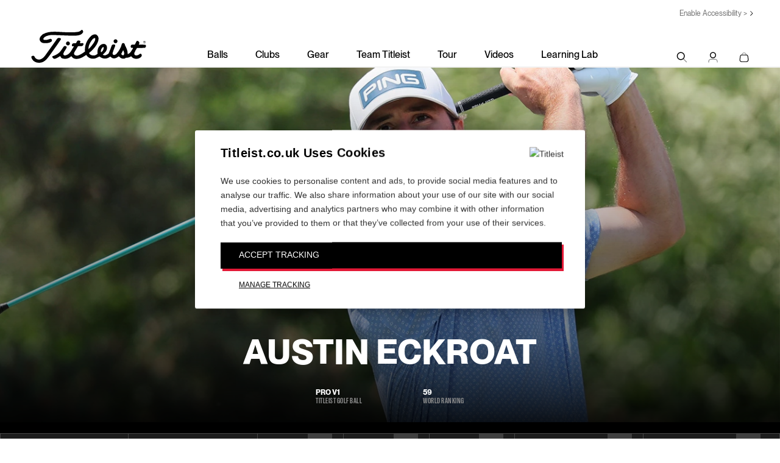

--- FILE ---
content_type: text/html; charset=utf-8
request_url: https://www.titleist.co.uk/tour/3862/austin-eckroat
body_size: 8781
content:


<!DOCTYPE html>
<html class="no-js " >
<head>
    <meta charset="UTF-8">
    <title>Austin Eckroat | Golfer | Titleist</title>
    

    <meta name="viewport" content="width=device-width, initial-scale=1.0, maximum-scale=1.0, minimum-scale=1.0, user-scalable=0" />
    <meta name="google" content="notranslate" />

        <meta name="description" content="Get to know Austin Eckroat, Titleist Golfer. Learn about his golf game and find out what Titleist equipment he's using today. Titleist golf ball players are Titleist's top golfers." />
        
        <meta property='og:image' content='https://media.titleist.com/images/titleist/facebook/Titleist_FB_Default.jpg' />

    <link rel="preconnect" href="//ajax.googleapis.com" />
    <link rel="preconnect" href="https://fonts.googleapis.com">
    <link rel="preconnect" href="https://fonts.gstatic.com" crossorigin>
    <link rel="preconnect" href="https://s.ytimg.com" />
    <link rel="preconnect" href="https://www.google-analytics.com" />
    <link rel="preconnect" href="https://www.google.com" />
    <link rel="preconnect" href="https://4896560.fls.doubleclick.net" />
    <link rel="preconnect" href="https://script.hotjar.com" />
    <link rel="preconnect" href="https://a.optmnstr.com" />
    <link rel="preconnect" href="https://www.youtube.com" />
    <link rel="preconnect" href="https://media.titleist.com" />
    <link rel="preconnect" href="https://connect.facebook.net" />
    <link rel="preconnect" href="https://cdn.rejoiner.com" />
    <link rel="preconnect" href="https://rj2.rejoiner.com" />
    <link rel="preconnect" href="https://vars.hotjar.com" />
    <link rel="preconnect" href="https://in.hotjar.com" />
    <link rel="preconnect" href="https://static.hotjar.com" />
    <link rel="preconnect" href="https://api.optmnstr.com" />
    <link rel="preconnect" href="https://l.sharethis.com" />

    <link rel="dns-prefetch" href="//ajax.googleapis.com" />
    <link rel="dns-prefetch" href="//fonts.googleapis.com" />
    <link rel="dns-prefetch" href="https://s.ytimg.com" />
    <link rel="dns-prefetch" href="https://www.google-analytics.com" />
    <link rel="dns-prefetch" href="https://www.google.com" />
    <link rel="dns-prefetch" href="https://4896560.fls.doubleclick.net" />
    <link rel="dns-prefetch" href="https://script.hotjar.com" />
    <link rel="dns-prefetch" href="https://a.optmnstr.com" />
    <link rel="dns-prefetch" href="https://www.youtube.com" />
    <link rel="dns-prefetch" href="https://media.titleist.com" />
    <link rel="dns-prefetch" href="https://connect.facebook.net" />
    <link rel="dns-prefetch" href="https://cdn.rejoiner.com" />
    <link rel="dns-prefetch" href="https://rj2.rejoiner.com" />
    <link rel="dns-prefetch" href="https://vars.hotjar.com" />
    <link rel="dns-prefetch" href="https://in.hotjar.com" />
    <link rel="dns-prefetch" href="https://static.hotjar.com" />
    <link rel="dns-prefetch" href="https://api.optmnstr.com" />
    <link rel="dns-prefetch" href="https://l.sharethis.com" />

        <link rel="canonical" href="https://www.titleist.co.uk/tour/3862/austin-eckroat" />


    

    


<link href="/build/assets/bundles/titleist.css?v=CTwHUjYpq2v4CqqnP4qcXZSoh1ipgE-BCi6yOz0tmyc1" rel="stylesheet"/>
        <style>
            body {
                margin: 0;
            }
        </style>
<link href="/build/assets/bundles/inline.css?v=kh6t6pxySTY6IiqAfDd669CfTnUH9tHW-XS2vlUyu1w1" rel="stylesheet" type="text/css" inline />



    <script src="/build/assets/bundles/modernizer.js?v=GzdJoPEiuhZOp8C92iXFuIxaa3JgDXO_1Kb9ovMAEIY1"></script>


    <script>
        // Picture element HTML5 shiv
        document.createElement("picture");
        // Global Titleist Intercept app variable
        var TitleistInterceptApp = {};
        var TitleistUrlPrefix = "";

        //***************************************************************************
        // START reCAPTCHA
        //***************************************************************************
        function capOnSubmit(token) {
            $('.g-recaptcha').parents('form').submit();
        }
                                                                                                //***************************************************************************
                                                                                                // END reCAPTCHA
                                                                                                //***************************************************************************
    </script>



    
    


<!-- Google Tag Manager -->
<script>// <![CDATA[
(function(w,d,s,l,i){w[l]=w[l]||[];w[l].push({'gtm.start':
new Date().getTime(),event:'gtm.js'});var f=d.getElementsByTagName(s)[0],
j=d.createElement(s),dl=l!='dataLayer'?'&l='+l:'';j.async=true;j.src=
'https://www.googletagmanager.com/gtm.js?id='+i+dl;f.parentNode.insertBefore(j,f);
})(window,document,'script','dataLayer','GTM-N6NJS9');
// ]]></script>
<!-- End Google Tag Manager -->

    <script>
    /**/
    /**/
    /**/
    /**/
    /**/

        window.dataLayer.push({ 'demandwareID': '', 'loggedInState': false, 'FIConsumerID': '' });


    window.youtubeEmbedUrl = "https://www.youtube-nocookie.com/embed/";
    </script>
    
</head>

<body class="enable-slideout-cart ui-">

<!-- Google Tag Manager (noscript) --><noscript><iframe src="https://www.googletagmanager.com/ns.html?id=GTM-N6NJS9"
height="0" width="0" style="display:none;visibility:hidden"></iframe></noscript><!-- End Google Tag Manager (noscript) -->

<div class="primary-nav-spacer cart-mode"></div>
<nav class="primary desktop cart-mode">
    <div class="nav-animate-container">
        <div class="top-content">












<a href="#" onclick="return enableUsableNetAssistive()" class="UsableNetAssistive">Enable Accessibility &gt;</a>

        </div>
        <div class="left-content">
            <a href="/">
                <img class="logo" width="190" height="55" src="/build/assets/images/header/titleist-logo-black.svg" alt="Titleist" />
            </a>
        </div>

            <ul class="page-links">
                    <li class="balls-link-wrapper">
                        <a class="balls-link" href="/en_GB/explore-golf-balls" >Balls</a>
                    </li>
                    <li class="clubs-link-wrapper">
                        <a class="clubs-link" href="/en_GB/explore-golf-clubs" >Clubs</a>
                    </li>
                    <li class="gear-link-wrapper">
                        <a class="gear-link" href="/en_GB/explore-golf-gear" >Gear</a>
                    </li>
                    <li class="team-link-wrapper">
                        <a class="team-link" href="/teamtitleist" >Team Titleist</a>
                    </li>
                    <li class="tour-link-wrapper">
                        <a class="tour-link" href="/tour" >Tour</a>
                    </li>
                    <li class="video-link-wrapper">
                        <a class="video-link" href="/videos" >Videos</a>
                    </li>
                    <li class="learning-lab-link-wrapper">
                        <a class="learning-lab-link" href="/learning-lab" >Learning Lab</a>
                    </li>
            </ul>

        <ul class="right-content">
            <li>
                <div class="nav-item open-search-overlay">
                    <span class="icon-v2 icon-search"></span>
                    <span class="sr-only">Search</span>
                </div>
            </li>
            <li class="account-toggle has-children">
                <a class="nav-item" href="/account">
                    <span class="icon-v2 icon-person"></span>
                    <span class="sr-only">My Account</span>
                </a>
                <div class="account-menu ">
                    <div class="icon-v2 icon-arrow-drop-up"></div>
    <div>
        <h2>Sign In</h2>
            <form action="/on/demandware.store/Sites-titleist-uk-Site/en_GB/Login-External" method="post">
                <input id="Redirect" name="Redirect" type="hidden" value="/tour/3862/austin-eckroat">

        <div class="form-row">
            <div class="input-group">
                <label for="user">Email</label>
                <div class="form-field">
                    <input id="user" name="user" required="required" type="email" value="" data-parsley-required-message="Please enter valid Email Address" />
                </div>
            </div>
        </div>
        <div class="form-row">
            <div class="input-group">
                <label for="pass">Password</label>
                <div class="form-field pwd-field-type"><input id="pass" autocomplete="off" name="pass" required="required" type="password" data-parsley-required-message="Please enter a valid password" /></div>
            </div>
        </div>
        <div class="form-footer">
                <button class="titleist-btn">Sign In</button>

            <a href="#forgot-password-modal" data-iframe-url="" data-toggle="modal" data-target="#forgot-password-modal">Forgot Password</a>
            <span>
                Need a Team Titleist account?<br />
                <a href="/en_GB/register">Create your account</a>
            </span>
        </div>

        <input type="hidden" name="redirectURL" value="/tour/3862/austin-eckroat" />

            </form>
    </div>
                </div>
            </li>
                <li id="mini-bag" class="mini-bag" data-bag-count="0">
                    <a href="/en_GB/cart" class="mini-bag-toggle nav-item" title="My Cart">
                        <span class="icon-v2 icon-shopping-bag"></span>
                        <span class="mini-bag-count is-removed" id="bag-badge">
                            <span class="mini-bag-count-text" id="bag-quantity">0</span>
                        </span>
                        <span class="sr-only">My Cart</span>
                    </a>
                    <div class="mini-bag-content">
                        <div class="padding-wrapper">
                            <div class="icon-v2 icon-arrow-drop-up"></div>
                            <div class="mini-bag-header">
                                My Cart
                                <span class="mini-bag-items"></span>
                                <span class="mini-bag-close"></span>
                            </div>
                            <div class="mini-bag-products">
                                <div class="content-asset">
                                    Your Shopping Cart is Empty
                                </div>
                            </div>
                            <div class="mini-bag-totals ">
                                    <div class="mini-bag-buttons">
                                        <a type="button" class="titleist-btn empty" href="/" title="Continue Shopping">Continue Shopping</a>
                                        <a type="button" class="titleist-btn hide" href="/en_GB/shipping" title="Checkout">Checkout</a>
                                        <a type="button" class="titleist-btn outline hide" href="/en_GB/cart" title="View Cart">View Cart</a>
                                    </div>
                                    <div class="minicart-subline">
                                        Shipping + Taxes Calculated in Checkout
                                    </div>
                            </div>
                        </div>
                    </div>
                    <div class="mini-bag-content-overlay ui-widget-overlay"></div>
                </li>
        </ul>
    </div>
</nav>

<nav class="primary mobile cart-mode">
    <div class="top-content">












<a href="#" onclick="return enableUsableNetAssistive()" class="UsableNetAssistive">Enable Accessibility &gt;</a>

    </div>
    <div class="middle-content">
        <div class="left-content">
            <div class="mobile-nav-lines" id="mobile-nav-button">
                <div class="line"></div>
                <div class="line"></div>
                <div class="line"></div>
                <span class="sr-only">Menu</span>
            </div>
            <a class="open-search-overlay">
                <span class="icon-v2 icon-search"></span>
                <span class="sr-only">Search</span>
            </a>
        </div>
        <div class="center-content">
            <a href="/">
                <img class="logo" src="/build/assets/images/header/titleist-logo-black.svg" alt="Titleist" width="190" height="55" />
            </a>
        </div>
        <ul class="right-content">
            <li class="account-toggle">
                <a href="/account">
                    <span class="icon-v2 icon-person"></span>
                    <span class="sr-only">My Account</span>
                </a>
                        <div class="account-menu">
                                <div>
        <h2>Sign In</h2>
            <form action="/on/demandware.store/Sites-titleist-uk-Site/en_GB/Login-External" method="post">
                <input id="Redirect" name="Redirect" type="hidden" value="/tour/3862/austin-eckroat">

        <div class="form-row">
            <div class="input-group">
                <label for="user">Email</label>
                <div class="form-field">
                    <input id="user" name="user" required="required" type="email" value="" data-parsley-required-message="Please enter valid Email Address" />
                </div>
            </div>
        </div>
        <div class="form-row">
            <div class="input-group">
                <label for="pass">Password</label>
                <div class="form-field pwd-field-type"><input id="pass" autocomplete="off" name="pass" required="required" type="password" data-parsley-required-message="Please enter a valid password" /></div>
            </div>
        </div>
        <div class="form-footer">
                <button class="titleist-btn">Sign In</button>

            <a href="#forgot-password-modal" data-iframe-url="" data-toggle="modal" data-target="#forgot-password-modal">Forgot Password</a>
            <span>
                Need a Team Titleist account?<br />
                <a href="/en_GB/register">Create your account</a>
            </span>
        </div>

        <input type="hidden" name="redirectURL" value="/tour/3862/austin-eckroat" />

            </form>
    </div>

                        </div>
            </li>
                <li>
                    <a href="/en_GB/cart" class="mobile-mini-bag">
                        <span class="icon-v2 icon-shopping-bag"></span>
                        <span class="mini-bag-count is-removed" id="bag-badge-mobile">
                            <span class="mini-bag-count-text" id="bag-quantity-mobile">0</span>
                        </span>
                        <span class="sr-only">My Cart</span>
                    </a>
                </li>
        </ul>
    </div>
</nav>
<nav class="mobile-overlay cart-mode">
    <div class="scroll-container">

            <ul class="page-links">
                    <li class="balls-link-wrapper">
                        <a class="balls-link" href="/en_GB/explore-golf-balls" >Balls</a>
                    </li>
                    <li class="clubs-link-wrapper">
                        <a class="clubs-link" href="/en_GB/explore-golf-clubs" >Clubs</a>
                    </li>
                    <li class="gear-link-wrapper">
                        <a class="gear-link" href="/en_GB/explore-golf-gear" >Gear</a>
                    </li>
                    <li class="team-link-wrapper">
                        <a class="team-link" href="/teamtitleist" >Team Titleist</a>
                    </li>
                    <li class="tour-link-wrapper">
                        <a class="tour-link" href="/tour" >Tour</a>
                    </li>
                    <li class="video-link-wrapper">
                        <a class="video-link" href="/videos" >Videos</a>
                    </li>
                    <li class="learning-lab-link-wrapper">
                        <a class="learning-lab-link" href="/learning-lab" >Learning Lab</a>
                    </li>
            </ul>
    </div>
</nav>



<nav class="search-overlay-content">
    <div class="flex-wrapper">
        <div class="search-bar">
            <form action="/en_GB/search" method="get" class="search-form">
                <div class="inline-input">
                    <label class="visually-hidden" for="q">Search</label>
                    <div class="input-button-wrap">
                        <input type="text" id="q" name="q" maxlength="60" autocomplete="off" placeholder="Search">
                        <button type="submit" class="icon-v2 icon-search" aria-expanded="false" style="display: block;">
                            <span class="visually-hidden">Search</span>
                        </button>
                    </div>
                </div>
            </form>
            <button type="button" class="close-button open-search-overlay">
                <span class="icon-v2 icon-close"></span>
            </button>
        </div>
        


        <div class="search-links">
            <div class="items">













        <div class="item">
        <a href="/"><h3>Popular Searches</h3></a>
        <ul>
                <li><a href="/">Titleist Drivers</a></li>
                <li><a href="/">Golf Balls</a></li>
                <li><a href="/">Golf Bags</a></li>
        </ul>
        </div>

            </div>
        </div>
        <div class="search-results">
            <div class="items">
                <div class="item">













    <a href="#"><h3>Products</h3></a>
<ul>
        <li>
            <a href="/product/pro-v1/003PV1T.html" class="product">                
                   
    

    <img class="lazyload" data-src="//acushnet.scene7.com/is/image/titleist/prov1-800x600?wid=400&amp;qlt=90&amp;resMode=sharp2" src="[data-uri]" alt="Pro v1" width="400" height="300" data-srcset="//acushnet.scene7.com/is/image/titleist/prov1-800x600?wid=400&qlt=90&resMode=sharp2, //acushnet.scene7.com/is/image/titleist/prov1-800x600?wid=800&qlt=90&resMode=sharp2 2x">

                    <div class="label">Pro V1</div>
                                    <div class="price">$50</div>
            </a>
        </li>
        <li>
            <a href="/product/pro-v1x/003PVXT.html" class="product">                
                   
    

    <img class="lazyload" data-src="//acushnet.scene7.com/is/image/titleist/prov1x-800x600?wid=400&amp;qlt=90&amp;resMode=sharp2" src="[data-uri]" alt="Pro V1&lt;span&gt;x&lt;/span&gt;" width="400" height="300" data-srcset="//acushnet.scene7.com/is/image/titleist/prov1x-800x600?wid=400&qlt=90&resMode=sharp2, //acushnet.scene7.com/is/image/titleist/prov1x-800x600?wid=800&qlt=90&resMode=sharp2 2x">

                    <div class="label">Pro V1<span>x</span></div>
                                    <div class="price">$50</div>
            </a>
        </li>
        <li>
            <a href="/" class="product">                
                   
    

    <img class="lazyload" data-src="//acushnet.scene7.com/is/image/titleist/t200-800x600?wid=400&amp;qlt=90&amp;resMode=sharp2" src="[data-uri]" alt="T200" width="400" height="300" data-srcset="//acushnet.scene7.com/is/image/titleist/t200-800x600?wid=400&qlt=90&resMode=sharp2, //acushnet.scene7.com/is/image/titleist/t200-800x600?wid=800&qlt=90&resMode=sharp2 2x">

                    <div class="label">T200 Iron</div>
                                    <div class="price">$200</div>
            </a>
        </li>
        <li>
            <a href="/" class="product">                
                   
    

    <img class="lazyload" data-src="//acushnet.scene7.com/is/image/titleist/tsi3-800x600?wid=400&amp;qlt=90&amp;resMode=sharp2" src="[data-uri]" alt="TSi3 Driver" width="400" height="300" data-srcset="//acushnet.scene7.com/is/image/titleist/tsi3-800x600?wid=400&qlt=90&resMode=sharp2, //acushnet.scene7.com/is/image/titleist/tsi3-800x600?wid=800&qlt=90&resMode=sharp2 2x">

                    <div class="label">TSi3 Driver</div>
                                    <div class="price">$549</div>
            </a>
        </li>
</ul>

                </div>
            </div>
        </div>

    </div>
</nav>
    <div class="version2 product-content">
        















<div class="m-player-hero m-section-tertiary" itemscope itemtype="https://schema.org/Person">
    <div class="m-player-hero__top ">
        <div class="m-player-hero__frame">




<picture class="desktop-img">
    <source media="(min-width: 600px)" data-srcset="//acushnet.scene7.com/is/image/titleist/AustinEckroat_PMBanner_Large_09082023?wid=1350&qlt=90&resMode=sharp2">
    
            <img data-src="//acushnet.scene7.com/is/image/titleist/AustinEckroat_PMBanner_Large_09082023?wid=1350&amp;qlt=90&amp;resMode=sharp2" src="[data-uri]" alt="Austin Eckroat, Titleist Golfer" width="1350" height="750" class="lazyload">
</picture>

        </div>


        <div class="titleist-container-wide m-player-hero__content">
            <h1 itemprop="name">Austin Eckroat</h1>
            <link itemprop="url" href="http://www.titleist.co.uk:151/tour/3862/austin-eckroat" />
            <ul class="m-player-hero__details m-player-hero__details-2col">
                <li>
                    <span class="m-player-hero__details-field">Pro V1</span>
                    <span class="m-player-hero__details-label">Titleist Golf&nbsp;Ball</span>
                </li>
                                <li>
                    <div>
                        <span class="m-player-hero__details-field">59</span>
                        <span class="m-player-hero__details-label">World Ranking</span>
                    </div>
                </li>
            </ul>
        </div>
    </div>
    <div class="m-player-hero__bottom">
        <div class="m-player-hero__stats-wrapper">
            <div class="m-player-hero__stats">
                <div class="m-player-hero__stats-col m-player-hero__stats-col1">
                    <div class="m-player-hero__stats-subcol">
                        <p>
                            <strong>Player Profile:</strong><br />                            
                            
                        </p>
                    </div>
                    <div class="m-player-hero__stats-subcol">
                        <div class="m-player-hero__stats-box">
                            <span class="m-player-hero__stats-data">                                
                                
                            </span>
                            <span class="m-player-hero__stats-label">Birthplace</span>

                        </div>
                        <div class="m-player-hero__stats-box">
                            <span class="m-player-hero__stats-data">
                                
                            </span>
                            <span class="m-player-hero__stats-label">College</span>
                        </div>
                        <div class="m-player-hero__stats-box">
                            <span class="m-player-hero__stats-data">
                                $6,357,255
                            </span>
                            <span class="m-player-hero__stats-label">Career Earnings</span>
                        </div>
                    </div>
                </div>

                <div class="m-player-hero__stats-col m-player-hero__stats-col2">
                            <div class="m-player-hero__stats-box">
                <span class="m-player-hero__stats-place">88th</span>
                <span class="m-player-hero__stats-data">
                    301.7
                </span>
                <span class="m-player-hero__stats-label">Driving Distance</span>
        </div>

                            <div class="m-player-hero__stats-box">
                <span class="m-player-hero__stats-place">129th</span>
                <span class="m-player-hero__stats-data">
                    3.73
                </span>
                <span class="m-player-hero__stats-label">Birdie Average</span>
        </div>

                            <div class="m-player-hero__stats-box">
                <span class="m-player-hero__stats-place">104th</span>
                <span class="m-player-hero__stats-data">
                    54.05%
                </span>
                <span class="m-player-hero__stats-label">Sand Save Percentage</span>
        </div>


                            <div class="m-player-hero__stats-box">
                <span class="m-player-hero__stats-place">38th</span>
                <span class="m-player-hero__stats-data">
                    0.288
                </span>
                <span class="m-player-hero__stats-label">SG Off The Tee</span>
        </div>

                            <div class="m-player-hero__stats-box">
                <span class="m-player-hero__stats-place">27th</span>
                <span class="m-player-hero__stats-data">
                    0.401
                </span>
                <span class="m-player-hero__stats-label">SG Approach To The Green</span>
        </div>

                            <div class="m-player-hero__stats-box">
                <span class="m-player-hero__stats-place">132nd</span>
                <span class="m-player-hero__stats-data">
                    -0.190
                </span>
                <span class="m-player-hero__stats-label">SG Around The Green</span>
        </div>

                </div>
                <div class="m-player-hero__stats-col m-player-hero__stats-col3">
                    <div class="m-player-hero__stats-subcol">
                                <div class="m-player-hero__stats-box">
                <span class="m-player-hero__stats-place">85th</span>
                <span class="m-player-hero__stats-data">
                    70.859
                </span>
                <span class="m-player-hero__stats-label">Scoring Average</span>
        </div>

                    </div>
                    <div class="m-player-hero__stats-subcol">
                                <div class="m-player-hero__stats-box">
                <span class="m-player-hero__stats-place">144th</span>
                <span class="m-player-hero__stats-data">
                    64.91%%
                </span>
                <span class="m-player-hero__stats-label">GIR Percentage</span>
        </div>

                    </div>
                </div>

            </div>
        </div>
        <div class="m-player-hero__mobile-bottom">
            <button aria-expanded="false" class="m-player-hero__stats-toggle" type="button">
                <span class="view-all">View All Stats <span class="titleist-icon icon-carousel-right"></span></span>
                <span class="view-less">View Less Stats <span class="titleist-icon icon-carousel-left"></span></span>
            </button>
        </div>
    </div>
</div><!--/.m-player-hero-->
















<div class="m-player-equipment m-player-golfball">
    <div class="m-player-golfball__img-tile">
        <div class="m-player-equipment__img-wrapper">
            <img  data-src="//acushnet.scene7.com/is/image/titleist/ProV1_Logo?hei=25&qlt=90&resMode=sharp2&fmt=png-alpha" src="[data-uri]" alt="Titleist Pro V1" class="lazyload m-player-equipment__logo-img" />
            



<picture >
    <source  data-srcset="//acushnet.scene7.com/is/image/titleist/P-ProV1?wid=240&fmt=png-alpha, //acushnet.scene7.com/is/image/titleist/P-ProV1?wid=480&amp;fmt=png-alpha 2x">
    
            <img data-src="//acushnet.scene7.com/is/image/titleist/P-ProV1?wid=240&amp;fmt=png-alpha" src="[data-uri]" alt="Titleist Pro V1" width="240" height="240" class="lazyload">
</picture>


        </div>
        <div class="m-player-equipment__product-info">
            <h3>
                Titleist Pro V1
            </h3>

        </div><!--/.m-player-equipment__product-info-->
    </div>
    <div class="m-player-golfball__right">
        
        
        <div class="m-player-golfball__content">       
                <div class="m-player-golfball__logo-heading">
                    <img  data-src="//acushnet.scene7.com/is/image/titleist/ProV1_Logo?hei=23&qlt=90&resMode=sharp2" src="[data-uri]" alt="Titleist Pro V1" class="lazyload" />
                </div>

            <p><span>For golfers looking to shoot their best scores, the Titleist® Pro V1® golf ball provides total performance from tee to green with </span><strong data-renderer-mark="true">penetrating flight</strong><span> and </span><strong data-renderer-mark="true">very soft feel.</strong></p>
        </div>

    </div>
</div>



<input id="MiniCartQtyLabel" name="MiniCartQtyLabel" type="hidden" value="" /><input id="MiniCartOrderSubtotalLabel" name="MiniCartOrderSubtotalLabel" type="hidden" value="" /><input id="MiniCartColorLabel" name="MiniCartColorLabel" type="hidden" value="" /><input id="MiniCartSizeLabel" name="MiniCartSizeLabel" type="hidden" value="" /><input id="MiniCartHandLabel" name="MiniCartHandLabel" type="hidden" value="" /><input id="MiniCartStyleLabel" name="MiniCartStyleLabel" type="hidden" value="" /><input id="MiniCartPlayNoLabel" name="MiniCartPlayNoLabel" type="hidden" value="" /><input id="MiniCartPlayNoStandardLowLabel" name="MiniCartPlayNoStandardLowLabel" type="hidden" value="" /><input id="MiniCartPlayNoStandardHighLabel" name="MiniCartPlayNoStandardHighLabel" type="hidden" value="" /><input id="MiniCartPlayNoCustomLabel" name="MiniCartPlayNoCustomLabel" type="hidden" value="" /><input id="MiniCartSide1Label" name="MiniCartSide1Label" type="hidden" value="" /><input id="MiniCartSide2Label" name="MiniCartSide2Label" type="hidden" value="" /><input id="MiniCartSinglePersonalizationLabel" name="MiniCartSinglePersonalizationLabel" type="hidden" value="" /><input id="MiniCartLogo1Label" name="MiniCartLogo1Label" type="hidden" value="" /><input id="MiniCartLogo2Label" name="MiniCartLogo2Label" type="hidden" value="" /><input id="MiniCartSingleLogoLabel" name="MiniCartSingleLogoLabel" type="hidden" value="" /><input id="MiniCartMarkLabel" name="MiniCartMarkLabel" type="hidden" value="" /><input id="MiniCartPackagingLabel" name="MiniCartPackagingLabel" type="hidden" value="" /><input id="MiniCartStandardPackagingLabel" name="MiniCartStandardPackagingLabel" type="hidden" value="" /><input id="MiniCartSinglePackagingLabel" name="MiniCartSinglePackagingLabel" type="hidden" value="" /><input id="MiniCartEstimatedSubtotalLabel" name="MiniCartEstimatedSubtotalLabel" type="hidden" value="" /><input id="MiniCartLine1Label" name="MiniCartLine1Label" type="hidden" value="" /><input id="MiniCartLine2Label" name="MiniCartLine2Label" type="hidden" value="" /><input id="MiniCartLine3Label" name="MiniCartLine3Label" type="hidden" value="" /><input id="MiniCartTextColorLabel" name="MiniCartTextColorLabel" type="hidden" value="" /><input id="MiniCartMoreItemsInCartLabel" name="MiniCartMoreItemsInCartLabel" type="hidden" value="" /><input id="PasswordResetUrl" name="PasswordResetUrl" type="hidden" value="/en_GB/password-reset-cms" /><input id="MiniCartOrientationLabel" name="MiniCartOrientationLabel" type="hidden" value="" /><input id="MiniCartLoftLabel" name="MiniCartLoftLabel" type="hidden" value="" /><input id="MiniCartLoftLieBounceLabel" name="MiniCartLoftLieBounceLabel" type="hidden" value="" /><input id="MiniCartShaftLabel" name="MiniCartShaftLabel" type="hidden" value="" /><input id="MiniCartFinishLabel" name="MiniCartFinishLabel" type="hidden" value="" /><input id="MiniCartPutterLengthLabel" name="MiniCartPutterLengthLabel" type="hidden" value="" /><input id="MiniCartGripLabel" name="MiniCartGripLabel" type="hidden" value="" /><input id="MiniCartIronLabel" name="MiniCartIronLabel" type="hidden" value="" /><input id="MiniCartLayoutMode" name="MiniCartLayoutMode" type="hidden" value="cart" />    </div>
    <div class="titleist-modal modal-full fade profile-modal" id="forgot-password-modal" tabindex="-1" role="dialog">
        <div class="modal-dialog" role="document">
            <button type="button" class="close" data-dismiss="modal" aria-label="Close"><span aria-hidden="true">×</span></button>
            <div class="modal-content">
                <div class="modal-body">
                    <div class="profile-popup form-data message sfcc-form-wrapper" style="display:none">
                        <h2 class="underline ext-h1">Check Your Email</h2>
                        <p>
                            We've sent you an email with the information needed to reset your password. The email might take a couple of minutes to reach your account.
                        </p>
                        <p>For help at anytime contact customer service.</p>
                        <p class="contact-note"><strong>(800) 333-4200</strong><span>M-F 9am - 5pm EST.</span></p>
                    </div>
                    <div class="profile-popup form-data sfcc-form-wrapper">

                    </div>
                </div>
            </div>
        </div>
    </div>

    <div class="footer-media">
                <div class="text-center">
                    <button id="footer-back-to-top" class="back-to-top" type="button">
                        <span class="icon-v2 icon-arrow-circle-up"></span>
                        <span class="btn-text">Back to top</span>
                    </button>
                </div>
            <div class="footer-media-content ">




<form id="news-signup-form" class="news-signup-form" action="/standardform/FooterEmailSignup" method="post">
    <div class="inline-input input-wrap ">
            <input type="hidden" name="interestId" value="109" />
            <label for="footer-email">Sign up For Titleist News</label>
            <div class="input-button-wrap" id="footer-input-wrapper">
                <input type="email" id="footer-email" name="footer-email" placeholder="Enter your email address" required="">
                <button id="footer-email-button" type="submit" class="icon-v2 icon-send" aria-expanded="false" style="display: block;">
                    <span class="visually-hidden">Sign Up</span>
                </button>
            </div>
                <span class="terms-error" style="display:none">Please agree to the Terms and Conditions.</span>
            <span class="invalid-email-error" style="display:none">Please enter a valid email address.</span>
            <div class="input-error news-signup-error" id="footer-error-message" style="display: none">
            </div>
                <div class="locale-terms">
                    <input type="checkbox" id="terms" name="terms" checked>
                    <label for="terms">Opt in to receive Titleist eNews emails and agree to Titleist's Privacy Policy.</label>
                </div>

















<ul class="footer-media-social-icons">
        <li><a href="http://facebook.com/titleistukireland" target="_blank" class="icon-v2 icon-facebook"><span class="sr-only">Facebook</span></a></li>
        <li><a href="https://x.com/titleisteurope" target="_blank" class="icon-v2 icon-x-social"><span class="sr-only"></span></a></li>
        <li><a href="http://instagram.com/titleistukireland" target="_blank" class="icon-v2 icon-instagram"><span class="sr-only">Instagram</span></a></li>
        <li><a href="http://youtube.com/titleist" target="_blank" class="icon-v2 icon-youtube"><span class="sr-only">YouTube</span></a></li>
</ul>
    </div>
 </form>


            </div>
            <div class="footer-media-buttons">












    <a href="/locator" title="Find a golf store near me" type="button" class="btn-tertiary align-icon-right outline">

            <span class="icon-v2 icon-location"></span>
        Find a golf store near me
    </a>



            </div>
        










    </div>




<footer class="primary">
    <div class="top-row">
        <div class="wrapper">













        <div class="col">
        <div class="title">
            <h3>Company</h3>
            <button data-list-id="company" class="mobile-title-button"></button>
        </div>
        <div id="company" class="list-wrapper">
            <ul>
                            <li>
                                    <a href="/company/titleist-story">
                                        Titleist Story
                                    </a>
                            </li>
                            <li>
                                    <a href="/titleist-response-distance-insights">
                                        Titleist Response to USGA / R&A Distance Insights
                                    </a>
                            </li>
                            <li>
                                    <a href="https://media.titleist.com/images/titleist/files/US/traditionandtechnology-2019.pdf">
                                        Tradition & Technology
                                    </a>
                            </li>
                            <li>
                                    <a href="/company/corporate-social-responsibility">
                                        Corporate Social Responsibility
                                    </a>
                            </li>
                            <li>
                                    <a href="http://media.titleist.com/images/titleist/files/UK/Acushnet-Women-in-Golf-Charter-2021.pdf">
                                        Women in Golf Charter
                                    </a>
                            </li>
                            <li>
                                    <a href="/company/contact">
                                        Contact
                                    </a>
                            </li>
                            <li>
                                    <a href="/company/employment">
                                        Employment
                                    </a>
                            </li>
                            <li>
                                    <a href="https://mediacenter.titleist.com/en-GB/">
                                        Media Centre
                                    </a>
                            </li>
                            <li>
                                    <a href="/en_GB/terms.html">
                                        Terms of Sale
                                    </a>
                            </li>
            </ul>
        </div>
            </div>






        <div class="col">
        <div class="title">
            <h3>Explore</h3>
            <button data-list-id="explore" class="mobile-title-button"></button>
        </div>
        <div id="explore" class="list-wrapper">
            <ul>
                            <li>
                                    <a href="/golf-balls">
                                        Balls
                                    </a>
                            </li>
                            <li>
                                    <a href="/golf-clubs">
                                        Clubs
                                    </a>
                            </li>
                            <li>
                                    <a href="/golf-gear">
                                        Gear
                                    </a>
                            </li>
                            <li>
                                    <a href="/tour">
                                        Tour
                                    </a>
                            </li>
                            <li>
                                    <a href="/teamtitleist">
                                        Team Titleist
                                    </a>
                            </li>
                            <li>
                                    <a href="/womens-golf-equipment">
                                        Women's Golf
                                    </a>
                            </li>
                            <li>
                                    <a href="/previous-models">
                                        Previous Models
                                    </a>
                            </li>
            </ul>
        </div>
            </div>






        <div class="col">
        <div class="title">
            <h3>Custom Fitting</h3>
            <button data-list-id="customfitting" class="mobile-title-button"></button>
        </div>
        <div id="customfitting" class="list-wrapper">
            <ul>
                            <li>
                                    <a href="/fitting/golf-ball-fitting">
                                        Ball Fitting
                                    </a>
                            </li>
                            <li>
                                    <a href="/fitting/golf-club-fitting">
                                        Club Fitting
                                    </a>
                            </li>
                            <li>
                                    <a href="/fitting/golf-club-fitting/golf-club-trial">
                                        Club Trial
                                    </a>
                            </li>
            </ul>
        </div>
            </div>






        <div class="col">
        <div class="title">
            <h3>Customer Service</h3>
            <button data-list-id="customerservice" class="mobile-title-button"></button>
        </div>
        <div id="customerservice" class="list-wrapper">
            <ul>
                            <li>
                                    <a href="/status">
                                        Order Status
                                    </a>
                            </li>
                            <li>
                                    <a href="/company/warranty">
                                        Warranty, Care, and Repair
                                    </a>
                            </li>
                            <li>
                                    <a href="/customer-service/report-counterfeit-product">
                                        Counterfeit Product Notice
                                    </a>
                            </li>
                            <li>
                                    <a href="/company/sponsorship-donations">
                                        Sponsorship and Donations
                                    </a>
                            </li>
                            <li>
                                    <a href="/customer-service/ask-a-question">
                                        Email Customer Service
                                    </a>
                            </li>
                            <li>
                                    <a href="/my-titleist/shipping-and-returns">
                                        Shipping and Returns Policy.
                                    </a>
                            </li>
            </ul>
        </div>
            </div>






        <div class="col">
        <div class="title">
            <h3>Legal</h3>
            <button data-list-id="legal" class="mobile-title-button"></button>
        </div>
        <div id="legal" class="list-wrapper">
            <ul>
                            <li>
                                    <a href="/company/privacy-policy">
                                        Privacy
                                    </a>
                            </li>
                            <li>
                                    <a href="/company/legal">
                                        Terms of Use
                                    </a>
                            </li>
                            <li>
                                    <a href="/company/modern-slavery-act">
                                        Modern Slavery Act
                                    </a>
                            </li>
                            <li>
                                    <a href="/company/community-policy">
                                        Community Policy
                                    </a>
                            </li>
                            <li>
                                    <a href="/company/unsolicited-submissions">
                                        Unsolicited Submissions
                                    </a>
                            </li>
                            <li>
                                    <a href="/company/cookie-policy">
                                        Cookie Policy
                                    </a>
                            </li>
                            <li>
                                    <a href="/company/job-applicant-privacy-notice">
                                        Job Applicant Privacy Notice 
                                    </a>
                            </li>
                            <li>
                                    <a href="http://media.titleist.com/images/titleist/files/UK/AcushnetEuropeLtd_GenderPayGapReport.pdf">
                                        Gender Pay Gap
                                    </a>
                            </li>
                            <li>
                                    <a href="https://media.titleist.com/images/titleist/files/UK/Acushnet_Europe_Ltd_Tax_Strategy.pdf">
                                        Tax Strategy
                                    </a>
                            </li>
            </ul>
        </div>
            </div>


        </div>
    </div>
    <div class="bottom-row">
        <div class="logos">












<a href="https://www.scottycameron.com/" target="_blank"> <img class="scotty-cameron logo" src="/build/assets/images/footer/scotty-cameron-logo.svg" /> </a> <a href="https://www.vokey.com/" target="_blank"> <img class="vokey logo" src="/build/assets/images/footer/vokey-logo.svg" /> </a>


        </div>
        <div class="locale-selector">
            <div class="menu-global">












<button type="button" aria-expanded="false">
    <span class="icon-v2 icon-language"></span>
    United Kingdom
    <span class="icon-v2 icon-chevron-right"></span>
</button>
<div class="menu-content">
    <div class="menu-content-header">
        <h4>Please choose your language</h4>
        <button type="button" class="icon-v2 icon-close"></button>
    </div>
    <ul>
            <li><a href="//www.titleist.com.au" >Australia</a></li>
            <li><a href="//www.titleist.de" >Austria</a></li>
            <li><a href="//www.titleist.ca" >Canada</a></li>
            <li><a href="//www.titleist.com.cn" >China</a></li>
            <li><a href="//www.titleist.com.fr" >France</a></li>
            <li><a href="//www.titleist.de" >Germany</a></li>
            <li><a href="//www.titleist.ie" >Ireland</a></li>
            <li><a href="//www.titleist.co.jp" >Japan</a></li>
            <li><a href="//www.titleist.co.kr" >Korea</a></li>
            <li><a href="//www.titleist.com.my" >Malaysia</a></li>
            <li><a href="//www.titleist.com.sg" >Singapore</a></li>
            <li><a href="//www.titleist.com.es" >Latin America</a></li>
            <li><a href="//www.titleist.se" >Sweden</a></li>
            <li><a href="//www.titleist.de" >Switzerland</a></li>
            <li><a href="//www.titleist.co.th" >Thailand (English)</a></li>
            <li><a href="//www.titleist.in.th" >Thailand (ไทย)</a></li>
            <li><a href="//www.titleist.co.uk" class="is-active">United Kingdom</a></li>
            <li><a href="//www.titleist.com" >United States</a></li>
    </ul>
    <div class="icon-v2 icon-arrow-drop-down"></div>
</div>

            </div>
        </div>
    </div>
    <p class="legal">












©2021 Acushnet Company. All rights reserved. Equipment counts courtesy of Sports Marketing Surveys &amp; Darrell Survey



    </p>    
</footer>
    <input id="applicationpath" name="applicationpath" type="hidden" value="/" />
    <script src="/build/assets/javascripts/vendor/jquery.min.js"></script>

<script src="/build/assets/bundles/bottom-redesign.js?v=57-oLNxWoZXPp6ybuCtK1ttP0HR0jICGkZmVNlOFFPU1"></script>





    





    <noscript id="deferred-styles">
        <link href="/build/assets/bundles/main.css?v=o2LZ-wKcYrs9j1N--c86VB4KfN2hmiQlZVUl6OWbOp81" rel="stylesheet"/>

        
    </noscript>
    <script>
        var loadDeferredStyles = function () {
            var addStylesNode = document.getElementById("deferred-styles");
            var replacement = document.createElement("div");
            replacement.innerHTML = addStylesNode.textContent;
            document.body.appendChild(replacement);
            addStylesNode.parentElement.removeChild(addStylesNode);
        };
        var raf = window.requestAnimationFrame || window.mozRequestAnimationFrame || window.webkitRequestAnimationFrame || window.msRequestAnimationFrame;
        if (raf)
            raf(function () {
                window.setTimeout(loadDeferredStyles, 0);
            });
        else
            window.addEventListener('load', loadDeferredStyles);
    </script>


</body>
</html>

--- FILE ---
content_type: image/svg+xml
request_url: https://www.titleist.co.uk/build/assets/images/icons/send-48dp.svg
body_size: 765
content:
<?xml version="1.0" encoding="utf-8"?>
<!-- Generator: Adobe Illustrator 25.3.1, SVG Export Plug-In . SVG Version: 6.00 Build 0)  -->
<svg version="1.1" id="Layer_1" xmlns="http://www.w3.org/2000/svg" xmlns:xlink="http://www.w3.org/1999/xlink" x="0px" y="0px"
	 width="48px" height="48px" viewBox="0 0 48 48" style="enable-background:new 0 0 48 48;" xml:space="preserve">
<style type="text/css">
	.st0{fill-opacity:0.4;enable-background:new    ;}
</style>
<path class="st0" d="M22.2,27.9c-0.3,0-0.6-0.1-0.9-0.4c-0.5-0.5-0.5-1.3,0-1.7l9.5-9.5c0.5-0.5,1.3-0.5,1.7,0
	c0.5,0.5,0.5,1.3,0,1.7l-9.5,9.5C22.9,27.7,22.6,27.9,22.2,27.9z"/>
<path class="st0" d="M8.7,41.3c-0.3,0-0.6-0.1-0.9-0.4c-0.5-0.5-0.5-1.3,0-1.7l9.5-9.5c0.5-0.5,1.3-0.5,1.7,0c0.5,0.5,0.5,1.3,0,1.7
	L9.6,41C9.4,41.2,9.1,41.3,8.7,41.3z"/>
<path class="st0" d="M17.2,40c-0.3,0-0.6-0.1-0.9-0.4c-0.5-0.5-0.5-1.3,0-1.7l4.6-4.6c0.5-0.5,1.3-0.5,1.7,0c0.5,0.5,0.5,1.3,0,1.7
	L18,39.6C17.8,39.8,17.5,40,17.2,40z"/>
<path class="st0" d="M10.1,32.9c-0.3,0-0.6-0.1-0.9-0.4c-0.5-0.5-0.5-1.3,0-1.7l4.6-4.6c0.5-0.5,1.3-0.5,1.7,0
	c0.5,0.5,0.5,1.3,0,1.7L11,32.6C10.8,32.8,10.5,32.9,10.1,32.9z"/>
<path d="M30.6,39.8c-0.3,0-0.6,0-0.9-0.1c-0.8-0.2-1.4-0.7-1.8-1.4l-6.5-10.8l-10.9-6.7c-0.7-0.4-1.2-1.1-1.4-2
	c-0.2-0.8-0.1-1.7,0.4-2.4c0.4-0.7,1.1-1.2,1.9-1.4l26.3-7.6c0.8-0.2,1.7-0.1,2.4,0.3c0.7,0.4,1.3,1.1,1.5,1.9
	c0.2,0.6,0.2,1.2,0,1.8l-7.8,26.1c-0.2,0.8-0.8,1.5-1.5,1.9C31.7,39.7,31.2,39.8,30.6,39.8z M38.4,9.8c-0.1,0-0.1,0-0.2,0l-26.3,7.6
	c-0.2,0.1-0.3,0.2-0.4,0.3c-0.1,0.2-0.1,0.4-0.1,0.6c0,0.2,0.2,0.4,0.3,0.5l11.1,6.8c0.2,0.1,0.3,0.2,0.4,0.4L30,37
	c0.1,0.2,0.3,0.3,0.4,0.3c0.2,0.1,0.4,0,0.6-0.1c0.2-0.1,0.3-0.3,0.4-0.4l7.8-26.1c0-0.1,0-0.3,0-0.4c-0.1-0.2-0.2-0.3-0.4-0.4
	C38.7,9.8,38.6,9.8,38.4,9.8z"/>
</svg>
